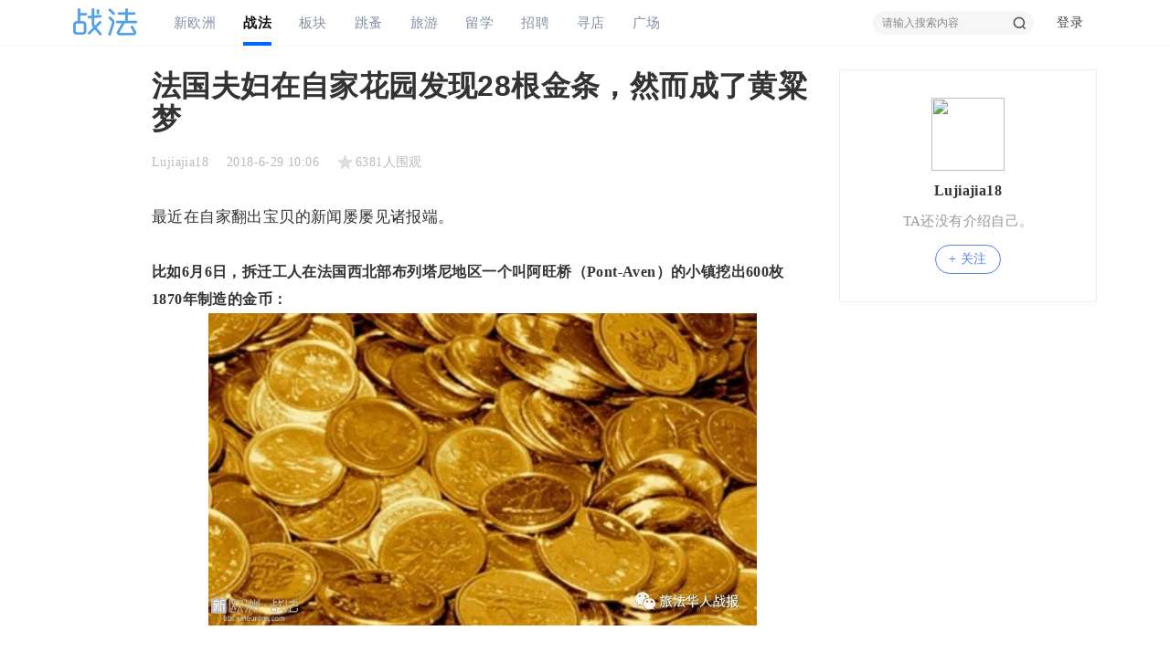

--- FILE ---
content_type: text/html; charset=utf-8
request_url: https://bbs.xineurope.com/article-9378-1.html
body_size: 13415
content:
<!DOCTYPE html PUBLIC "-//W3C//DTD XHTML 1.0 Transitional//EN" "http://www.w3.org/TR/xhtml1/DTD/xhtml1-transitional.dtd">
<html xmlns="http://www.w3.org/1999/xhtml">
<head>
    <meta http-equiv="X-UA-Compatible" content="IE=edge">
<meta http-equiv="Content-Type" content="text/html; charset=utf-8" />
<meta http-equiv="X-UA-Compatible" content="IE=EmulateIE1" /><title>法国夫妇在自家花园发现28根金条，然而成了黄粱梦 - 新闻中心 - 新欧洲·战法 - </title>

<meta name="keywords" content="法国夫妇在自家花园发现28根金条，然而成了黄粱梦" />
<meta name="description" content="最近在自家翻出宝贝的新闻屡屡见诸报端。
比如6月6日，拆迁工人在法国西北部布列塔尼地区一个叫阿旺桥（Pont-Aven）的小镇挖出600枚1870年制造的金币：

法国一位老妪从阁楼的鞋盒里翻出一只18世纪中国花瓶，6月12日 ...,新欧洲·战法 " />
<meta name="generator" content="Discuz! X3.4" />
<meta name="author" content="Discuz! Team and Comsenz UI Team" />
<meta name="copyright" content="2022 E.CAN Inc." />
<meta name="MSSmartTagsPreventParsing" content="True" />
<meta http-equiv="MSThemeCompatible" content="Yes" />
<base href="https://bbs.xineurope.com/" /><link rel="stylesheet" type="text/css" href="https://bbs.xineurope.com/data/cache/style_12_common.css?roN" /><link rel="stylesheet" type="text/css" href="https://bbs.xineurope.com/data/cache/style_12_portal_view.css?roN" /><script type="text/javascript">var STYLEID = '12', STATICURL = 'static/', IMGDIR = 'static/image/common', VERHASH = 'roN', charset = 'utf-8', discuz_uid = '0', cookiepre = 'bbs_6258_', cookiedomain = '.xineurope.com', cookiepath = '/', showusercard = '1', attackevasive = '0', disallowfloat = 'viewvote|tradeorder|activity|debate', creditnotice = '1|声望|,2|战斗币|,6|禾币|,7|战斗水晶|,8|功勋|', defaultstyle = '', REPORTURL = 'aHR0cHM6Ly9iYnMueGluZXVyb3BlLmNvbS9hcnRpY2xlLTkzNzgtMS5odG1s', SITEURL = 'https://bbs.xineurope.com/', JSPATH = 'https://bbs.xineurope.com/static/js/', CSSPATH = 'https://bbs.xineurope.com/data/cache/style_', DYNAMICURL = '';</script>
<script src="https://bbs.xineurope.com/static/js/common.js?roN" type="text/javascript"></script>
    <script src="template/dingzhi_2021_zhihu/dingzhi/js/jquery.min.js?roN" type="text/javascript"></script>
<meta name="application-name" content="新欧洲·战法" />
<meta name="msapplication-tooltip" content="新欧洲·战法" />
  <meta name="viewport" content="width=device-width, initial-scale=1.0, user-scalable=no, minimum-scale=1.0, maximum-scale=1.0"/>
<meta name="msapplication-task" content="name=战法;action-uri=https://bbs.xineurope.com/portal.php;icon-uri=https://bbs.xineurope.com/static/image/common/portal.ico" /><meta name="msapplication-task" content="name=板块;action-uri=https://bbs.xineurope.com/forum.php;icon-uri=https://bbs.xineurope.com/static/image/common/bbs.ico" />
<meta name="msapplication-task" content="name=群组;action-uri=http://group.xineurope.com;icon-uri=https://bbs.xineurope.com/static/image/common/group.ico" /><meta name="msapplication-task" content="name=家园;action-uri=http://my.xineurope.com;icon-uri=https://bbs.xineurope.com/static/image/common/home.ico" />  <script src="https://bbs.xineurope.com/static/js/portal.js?roN" type="text/javascript"></script>
</head>
<style type="text/css">
svg.css-1hlrcxk {
  fill: rgb(0, 102, 255);
  width: 64;
  height: 30;
}
@media (max-width: 800px) {
.pg_post #ct.ct2_a { box-sizing: border-box; padding: 20px !important; border-radius: 2px; background: #FFFFFF !important}
#editorbox { padding: 0 !important}
#e_controls .y { display: none}
.edt .btn { float: none !important; border: 0 !important}
.simpleedt .bar, .simpleedt .b1r, .simpleedt .b2r { height: auto !important}
#postbox input { width: auto !important}
.edt .bbar { height: auto !important}
}
</style>

<body id="nv_portal" class="pg_view" onkeydown="if(event.keyCode==27) return false;">
<div id="append_parent"></div><div id="ajaxwaitid"></div>
    
            <link rel="stylesheet" type="text/css" id="time_diy" href="template/dingzhi_2021_zhihu/dingzhi/css/style.css?roN" />
      <div class="header1 cl" style="position: relative;">
          <div id="body_overlay" style="display: none;"></div>
          <script type="text/javascript">
              jQuery(document).ready(function(jQuery) {
                  jQuery('.m_menu').click(function(){
                      jQuery('#body_overlay').fadeIn(50);
                      jQuery('.icon-cancel-fine').fadeIn(50);
                  })
                  jQuery('.icon-cancel-fine').click(function(){
                      jQuery('#body_overlay').fadeOut(50);
                      jQuery('.icon-cancel-fine').fadeOut(50);
                  })
                  jQuery('#body_overlay').click(function(){
                      jQuery('#body_overlay').fadeOut(50);
                      jQuery('.icon-cancel-fine').fadeOut(50);
                  })

              })
          </script>
          <div class="elecom_navigate menu" style="padding-top: 0;">
              <header class="menu-header cl">
                                    <a href="member.php?mod=logging&amp;action=login"><img src="template/dingzhi_2021_zhihu/dingzhi/dog.jpg" width="56" height="56" class="radius10" style="float: left; margin: 0 10px 0 0; border: 3px solid #fff;">
                      <span style="font-size: 14px; color: #FFFFFF;"> 登录发现更多内容</span>
                  </a>
                                </header>
              <ul>
                  <li><a href="https://bbs.xineurope.com/portal.php"><i class="fa fa-home"></i> 首页</a></li>
                  <li><a href="#"><i class="fa fa-th-large"></i> 分类</a></li>
                  <li><a href="#"><i class="fa fa-glide" style="margin-top: 17.5px !important;"></i> 目录</a></li>
                  <li><a href="#"><i class="fa fa-tag"></i> 索引</a></li>
                  <li><a href="#"><i class="fa fa-wpforms" style="margin-top: 17px !important;"></i> 标签</a></li>
                  <li><a href="#"><i class="fa fa-fire" style="font-size: 15px;"></i> 酷站</a></li>
                                                  </ul>
              
               
              
          </div>
      </div>
      <div style="width: 100%; background: #FFFFFF;" class="tpboxx1 cl">
          <div class="wp cl">
              <div class="headerx" style="height: 56px;">
                  <div class="section1x cl" style="height: 56px;">
                      <!-- 站点LOGO -->
                      <div class="logo z">
                                                    <a href="https://bbs.xineurope.com/portal.php"></a>
                      </div>
                      <div class="m_menu"><em></em><em></em><em></em></div>
                      <script type="text/javascript">
                          jQuery(".m_menu").click(function(){

                              jQuery('.elecom_navigate').addClass("on");

                          })
                          jQuery(".icon-cancel-fine").click(function(){

                              jQuery('.elecom_navigate').removeClass("on");

                          })
                          jQuery("#body_overlay").click(function(){

                              jQuery('.elecom_navigate').removeClass("on");

                          })
                      </script>
                  </div>
              </div>
          </div>
      </div>

      <div id="dingzhi_nav">
      <div class="wp cl">
       
                        </div>

      <div id="dingzhi_bar" class="cl "> 
          <div class="wp cl">
          <!-- 站点LOGO -->
          <div class="dingzhi_logo"> 
                            <a href="#" style="min-width: 70px; height: 30px; margin: 9px 0 0 0; background: url(template/dingzhi_2021_zhihu/dingzhi/logo.png?v1) no-repeat left center;"></a>
          </div>
          <div class="dingzhi_navigate" style="float: left;">
              <ul>
               
                            <li                             id="mn_N49d9" ><a href="https://www.xineurope.com/" hidefocus="true"  >新欧洲</a>
              <i></i>
              </li>
               
               
                            <li class="a"                             id="mn_portal" ><a href="https://bbs.xineurope.com/portal.php" hidefocus="true" title="Portal"  >战法<span>Portal</span></a>
              <i></i>
              </li>
               
               
                            <li                             id="mn_forum" ><a href="https://bbs.xineurope.com/forum.php" hidefocus="true" title="BBS"  >板块<span>BBS</span></a>
              <i></i>
              </li>
               
               
                            <li                             id="mn_N05ec" ><a href="https://buy.xineurope.com" hidefocus="true" target="_blank"  >跳蚤</a>
              <i></i>
              </li>
               
               
                            <li                             id="mn_N138b" ><a href="https://www.yoyoer.com/" hidefocus="true" target="_blank"  >旅游</a>
              <i></i>
              </li>
               
               
               
               
               
               
                            <li                             id="mn_Nfa58" ><a href="https://study.xineurope.com/" hidefocus="true"  >留学</a>
              <i></i>
              </li>
               
               
                            <li                             id="mn_N27eb" ><a href="https://job.xineurope.com/" hidefocus="true"  >招聘</a>
              <i></i>
              </li>
               
               
                            <li                             id="mn_Nbfe0" ><a href="https://live.xineurope.com" hidefocus="true"  >寻店</a>
              <i></i>
              </li>
               
               
                            <li                             id="mn_Nd98a" ><a href="https://app.xineurope.com/selected" hidefocus="true" target="_blank"  >广场</a>
              <i></i>
              </li>
               
               
               
               
               
               
               
               
               
               
               
               
               
               
               
               
               
               
               
               
               
               
               
                            </ul>
               
          </div>
          <!-- 导航 -->
          <div style="display: none; float: right;">
<script src="https://bbs.xineurope.com/static/js/logging.js?roN" type="text/javascript"></script>

<form method="post" autocomplete="off" id="lsform" action="member.php?mod=logging&amp;action=login&amp;loginsubmit=yes&amp;infloat=yes&amp;lssubmit=yes" onsubmit="pwmd5('ls_password');return lsSubmit();">
  <div class="fastlg cl"> <span id="return_ls" style="display:none"></span>
    <div class="y pns">
      <table cellspacing="0" cellpadding="0">
        <tr> 
          
                    
          <td><label for="ls_username">帐号</label></td>
          <td><input type="text" name="username" id="ls_username" class="px vm xg1"  value="用户名/Email" onfocus="if(this.value == '用户名/Email'){this.value = '';this.className = 'px vm';}" onblur="if(this.value == ''){this.value = '用户名/Email';this.className = 'px vm xg1';}" tabindex="901" /></td>
          
                    
          <td class="fastlg_l"><label for="ls_cookietime">
              <input type="checkbox" name="cookietime" id="ls_cookietime" class="pc" value="2592000" tabindex="903" />
              自动登录</label></td>
          <td>&nbsp;<a href="javascript:;" onclick="showWindow('login', 'member.php?mod=logging&action=login&viewlostpw=1')">找回密码</a></td>
        </tr>
        <tr>
          <td><label for="ls_password">密码</label></td>
          <td><input type="password" name="password" id="ls_password" class="px vm" autocomplete="off" tabindex="902" /></td>
          <td class="fastlg_l"><button type="submit" class="pn vm" tabindex="904" style="width: 75px;"><em>登录</em></button></td>
          <td>&nbsp;<a href="member.php?mod=register" class="xi2 xw1">注册</a></td>
        </tr>
      </table>
      <input type="hidden" name="quickforward" value="yes" />
      <input type="hidden" name="handlekey" value="ls" />
    </div>
    
    
        <div class="fastlg_fm">
<p><a href="https://bbs.xineurope.com/connect.php?mod=login&op=init&referer=portal.php%3Fmod%3Dview%26aid%3D9378%26page%3D1&statfrom=login_simple" title="只需一步，快速开始"><img src="static/image/common/qq_login.gif" class="vm" alt="QQ登录" /></a></p>
</div>
<div class="fastlg_fm y" style="margin-right: 10px; padding-right: 10px">
		<p><a href="javascript:;" onclick="showWindow('wechat_bind1', 'plugin.php?id=xigua_login:login')"><img src="source/plugin/xigua_login/static/wechat_login1.png" class="vm"/></a></p>
		<p class="hm xg1" style="padding-top: 2px;">快捷登录</p>
	</div>

<div class="fastlg_fm">
<p><a href="sina_login-index.html?operation=init"><img src="source/plugin/sina_login/img/weibo_login.png" alt="新浪微博登陆"></a></p>
</div>

 
    
  </div>
</form>

 

<script src="https://bbs.xineurope.com/static/js/md5.js?roN" type="text/javascript" reload="1"></script> 

 



</div>
                    <div class="dingzhi_user login_bx" style="width: auto; margin: 12px 0 0 0;">
          <ul style="height: 26px; line-height: 26px; font-size: 14px;">
                  <li class="z log" style="position: relative; padding-bottom: 12px;"><a class="log1" style="background: none; display: inline-block; padding: 0 15px; border-radius: 2px; text-decoration: none !important;">登录</a><div id="user-menu" class="i_menu" style="display: none;">
                                              <i class="arrow"></i>
                                              <ul class="notloglist">
                                                  <li>
                                                      <a href="https://buy.xineurope.com/member.php?mod=logging&amp;action=login" id="mzLogin" style="color: #a2a2a2; line-height: 26px;">立即登录</a>
                                                  </li>
                                                  <li>
                                                      <a href="https://buy.xineurope.com/member.php?mod=register" id="mzRegister" style="color: #a2a2a2; line-height: 26px;">立即注册</a>
                                                  </li>
                                                  <li class="split tips-text">
                                                      <span style="color: #a2a2a2; line-height: 26px;">其他登录</span>
                                                  </li>
                                                  <li class="other-login lastchild" style="padding-top: 5px;">
                                                          <a href="#" class="ico weibo">QQ</a>
                                                          <a href="#" class="ico weixin">微信</a>
                                                  </li>
                                              </ul>
                                          </div></li>

          </ul>
          </div>
                    <!-- 用户信息 --> 
                              
<div id="scbar" class="scbar1 cl">
<form id="scbar_form" method="post" autocomplete="off" onsubmit="searchFocus($('scbar_txt'))" action="search.php?searchsubmit=yes" target="_blank">
<input type="hidden" name="mod" id="scbar_mod" value="search" />
<input type="hidden" name="formhash" value="0f5763af" />
<input type="hidden" name="srchtype" value="title" />
<input type="hidden" name="srhfid" value="0" />
<input type="hidden" name="srhlocality" value="portal::view" />

<table cellspacing="0" cellpadding="0">
<tr>
<td class="scbar_txt_td"><input type="text" name="srchtxt" id="scbar_txt" value="请输入搜索内容" autocomplete="off" x-webkit-speech speech /></td>
                <td class="scbar_type_td"><a href="javascript:;" id="scbar_type" class="xg1" onclick="showMenu(this.id)" hidefocus="true">搜索</a></td> 
                <td class="scbar_btn_td"><button type="submit" name="searchsubmit" id="scbar_btn" s class="pn pnc" value="true"><strong class="xi2">搜索</strong></button></td>
</tr>
</table>
</form>
</div>

<ul id="scbar_type_menu" class="p_pop" style="display: none;"><li><a href="javascript:;" rel="forum" class="curtype">帖子</a></li><li><a href="javascript:;" rel="user">用户</a></li></ul>

<script type="text/javascript">
initSearchmenu('scbar', '');
</script>



          </div>
      </div>
      <script src="template/dingzhi_2021_zhihu/dingzhi/js/nav.js?roN" type="text/javascript" type="text/javascript"></script>
      </div>

      <!-- 二级导航 -->

      <div class="nav_slide"> <div class="p_pop h_pop" id="mn_userapp_menu" style="display: none"></div> </div>

            <div class="mus_box cl">
      <div id="mu" class="wp cl"> 
           
           
                    <ul class="cl " id="snav_mn_userapp" style="display:none">
                    </ul>
                                    </div>

      </div>

       


            <ul class="p_pop h_pop" id="plugin_menu" style="display: none">
           
                    <li><a href="ecan_news-index.html" id="mn_plink_index"></a></li>
           
                </ul>
      
      <!-- 用户菜单 -->
      <ul class="sub_menu" id="m_menu" style="display: none;">

           

           
                    <li style="display: none;"><a href="https://bbs.xineurope.com/forum.php?mod=guide&view=my" style="background-image:url(https://bbs.xineurope.com/static/image/feed/thread_b.png) !important">帖子</a></li>
           
           
                    <li style="display: none;"><a href="https://my.xineurope.com/home.php?mod=space&do=friend" style="background-image:url(https://bbs.xineurope.com/static/image/feed/friend_b.png) !important">好友</a></li>
           
           
                    <li style="display: none;"><a href="https://my.xineurope.com/home.php?mod=magic" style="background-image:url(https://bbs.xineurope.com/static/image/feed/magic_b.png) !important">道具</a></li>
           
           
                    <li style="display: none;"><a href="https://my.xineurope.com/home.php?mod=medal" style="background-image:url(https://bbs.xineurope.com/static/image/feed/medal_b.png) !important">勋章</a></li>
           
           
                    <li style="display: none;"><a href="https://my.xineurope.com/home.php?mod=space&do=favorite&view=me" style="background-image:url(https://bbs.xineurope.com/static/image/feed/favorite_b.png) !important">收藏</a></li>
           
           
                    <li style="display: none;"><a href="https://bbs.xineurope.com/forum.php?mod=collection&op=my" style="background-image:url(https://bbs.xineurope.com/static/image/feed/collection_b.png) !important">淘帖</a></li>
           
           
                    <li style="display: none;"><a href="https://my.xineurope.com/home.php?mod=task" style="background-image:url(https://bbs.xineurope.com/static/image/feed/task_b.png) !important">任务</a></li>
           
           
                    <li style="display: none;"><a href="https://my.xineurope.com/home.php?mod=follow" style="background-image:url(https://bbs.xineurope.com/static/image/feed/follow_b.png) !important">广播</a></li>
           
           
                    <li style="display: none;"><a href="https://group.xineurope.com/group.php" style="background-image:url(https://bbs.xineurope.com/static/image/feed/group_b.png) !important">群组</a></li>
           
           
                    <li style="display: none;"><a href="https://bbs.xineurope.com/forum.php?mod=guide" style="background-image:url(https://bbs.xineurope.com/static/image/feed/guide_b.png) !important">导读</a></li>
           
           
                    <li style="display: none;"><a href="misc.php?mod=ranklist" style="background-image:url(https://bbs.xineurope.com/static/image/feed/ranklist_b.png) !important">排行榜</a></li>
           
           
           
           
           
           
           
           
           
           
           
           
           
           
           
           
           
           
           
           
           
          
          <li><a href="https://my.xineurope.com/home.php?mod=spacecp">设置</a></li>

           

          
          <li><a href="https://my.xineurope.com/home.php?mod=space&amp;do=favorite&amp;view=me">我的收藏</a></li>

           

                    <li><span class="pipe">|</span><a href="javascript:;" onclick="showWindow('wechat_bind1', 'plugin.php?id=xigua_login:login')"><img src="source/plugin/xigua_login/static/wechat_login.png" class="qq_bind" align="absmiddle"></a> </li>
          <li></li>
          <li></li>
          <li></li>
          <li><a href="member.php?mod=logging&amp;action=logout&amp;formhash=0f5763af">退出</a></li>
      </ul>
    <div class="section1x cl">
  <div id="wp" class="wp serch_wp">
<!--[name]elec_201802_caijing文章内页[/name]-->
<link rel="stylesheet" type="text/css" href="template/elec_201802_caijing/style/css/pindao.css?roN" />
<script src="template/elec_201802_caijing/style/js/jquery.superslide.js" type="text/javascript" type="text/javascript"></script>
<script src="template/elec_201802_caijing/style/js/about.js" type="text/javascript"></script>
<script src="template/elec_201802_caijing/style/js/sticky.js" type="text/javascript"></script>
<script src="template/elec_201802_caijing/style/js/jquery_002.js" type="text/javascript" type="text/javascript"></script>
<script src="https://bbs.xineurope.com/static/js/forum_viewthread.js?roN" type="text/javascript"></script>
<script type="text/javascript">zoomstatus = parseInt(1), imagemaxwidth = '600', aimgcount = new Array();</script>
<script src="https://bbs.xineurope.com/static/js/home.js?roN" type="text/javascript"></script>

<style id="diy_style" type="text/css"></style>
<div id="pt" class="bm cl" style="display: none;">
  <div class="z"> <a href="./" class="nvhm" title="首页">新欧洲·战法</a> <em>&rsaquo;</em> <a href="https://bbs.xineurope.com/portal.php">战法</a> <em>&rsaquo;</em> 
     
    <a href="https://bbs.xineurope.com/news/">战报</a><em>&rsaquo;</em> 
     
    <a href="https://bbs.xineurope.com/portal.php?mod=list&catid=69">新闻中心</a> <em>&rsaquo;</em> 查看内容 </div>
</div>
<div class="wp" style="margin-top: 20px;"> 
  <!--[diy=diy1]--><div id="diy1" class="area"></div><!--[/diy]--> 
</div>
<div id="ct" class="ct2 wp inside_box jumpto-cotainer cl" style="padding-top: 5px;">
  <div class="mn" style="padding: 0; margin: 0; box-shadow: none; background: none;">
  
  
  
   <!-- <div id="flow_box" class="viewthread_foot about-subnav cl" style="float: left; width: 60px; margin: 0; z-index: 10;">
   <ul>
<div class="bdsharebuttonbox" style="padding: 0 5px 20px 0;">
<li class="cl"><a title="分享到新浪微博" href="#" class="bds_tsina" data-cmd="tsina"></a></li>
<li class="cl"><a title="分享到微信" href="#" class="bds_weixin" data-cmd="weixin"></a></li>
<li class="cl" style="border-bottom: 0;"><a href="#" class="bds_qzone" data-cmd="qzone" title="分享到QQ空间">QQ空间</a></li>
<li class="cl" style="margin-top: 30px;"><a href="#section-1" title="评论" class="bds_reply" id="divGoToBottom"><i class="icon-article-col">回复</i></a></li>
<script type="text/javascript">
  jQuery(document).ready( function() {
    jQuery(".jumpto-cotainer").jumpto();
  });
  	</script>
<li class="cl" style="border-bottom: 0;"><a href="https://my.xineurope.com/home.php?mod=spacecp&amp;ac=favorite&amp;type=article&amp;id=9378&amp;handlekey=favoritearticlehk_9378" id="a_favorite" onclick="showWindow(this.id, this.href, 'get', 0);" class="k_favorite"><i class="icon-article-col">收藏</i></a></li>
</div>
<script>window._bd_share_config={"common":{"bdSnsKey":{},"bdText":"","bdMini":"2","bdPic":"","bdStyle":"0","bdSize":"16"},"share":{}};with(document)0[(getElementsByTagName('head')[0]||body).appendChild(createElement('script')).src='http://bdimg.share.baidu.com/static/api/js/share.js?v=89860593.js?cdnversion='+~(-new Date()/36e5)];</script>
    </ul>
   </div>

<script type="text/javascript">
      jQuery(".viewthread_foot").sticky({ topSpacing: 50,bottomSpacing: 1010});
</script> -->


    <div class="Framebox cl" style="float: right; width: 724px; padding: 0 0 10px 0;">
      <div class="middle_info cl">
        <div class="bm vw" style="background: none;"> 
          <div class="infos">
    <a href="javascript:void(0)" class="recommend bds_more bdsharebuttonbox" data-cmd="more">
    </a>
    <script>window._bd_share_config={"common":{"bdSnsKey":{},"bdText":"","bdMini":"1","bdMiniList":false,"bdPic":"","bdStyle":"0","bdSize":"16"},"share":{}};with(document)0[(getElementsByTagName('head')[0]||body).appendChild(createElement('script')).src='http://bdimg.share.baidu.com/static/api/js/share.js?v=89860593.js?cdnversion='+~(-new Date()/36e5)];</script>
</div>
    
<script type="text/javascript">
(function() {
    jQuery(window).scroll(function() {
        if (jQuery(window).scrollTop() > 100) {
            jQuery('.infos').fadeIn();
        } else if (jQuery(window).scrollTop() < 100) {
            jQuery('.infos').fadeOut();
        }
    });
    jQuery(".infos").hover(function() {
        jQuery(this).addClass("hover");
    },
    function() {
        jQuery(this).removeClass("hover");
    })

})();


</script>


          <div class="h hm cl">
            <div class="cl">
              <h1 class="ph">法国夫妇在自家花园发现28根金条，然而成了黄粱梦 </h1>
            </div>
            <div class="avatar_info cl">
              <div class="cl" style="float: left; width: 100%; overflow: hidden;">
                <p class="authors" style="margin: 0 0 5px 0; font-size: 14px;">
                  <a href="https://my.xineurope.com/space-uid-1793408.html">Lujiajia18</a>
                  <span style="float: left; margin-left: 20px;">2018-6-29 10:06</span>
                  <span class="focus_num">6381人围观</span>
                  <span style="float: right; margin-right: 20px; color: #ee5b2e; display: none;">新闻中心</span>
                </p>
              </div>
            </div>
          </div>
          <div class="content_middle cl" style="padding: 0;">
            
            <!--[diy=diysummarytop]-->
            <div id="diysummarytop" class="area"></div>
            <!--[/diy]--> 
            
            <!--[diy=diysummarybottom]-->
            <div id="diysummarybottom" class="area"></div>
            <!--[/diy]-->
            <div class="d"> 
              <!--[diy=diycontenttop]-->
              <div id="diycontenttop" class="area"></div>
              <!--[/diy]-->
              
              <table cellpadding="0" cellspacing="0" class="vwtb">
                <tr>
                  <td id="article_content"> 
                     
                    <div align="left"><font style="color:rgb(51, 51, 51)"><font face="-apple-system-font, system-ui, &amp;quot;"><font style="font-size:17px">最近在自家翻出宝贝的新闻屡屡见诸报端。</font></font></font></div><br>
<strong>比如6月6日，拆迁工人在法国西北部布列塔尼地区一个叫阿旺桥（Pont-Aven）的小镇挖出600枚1870年制造的金币：</strong><br>
<div align="left"><div align="center"><img id="_aimg_2614637" aid="2614637"
						zoomfile="https://bbs.xineurope.com/data/attachment/forum/201806/29/110541qd9h9weqyhfoqpw1.jpg"
						src="https://bbs.xineurope.com/data/attachment/forum/201806/29/110541qd9h9weqyhfoqpw1.jpg" class="zoom" onclick="zoom(this, this.src, 0, 0, 0)" width="600" alt="640-6.jpg" title="640-6.jpg" w="950" /></div></div><strong><font size="3"><br>
</font></strong><strong>法国一位老妪从阁楼的鞋盒里翻出一只18世纪中国花瓶，6月12日在苏富比拍卖行（Sotheby's）巴黎拍卖会上拍出1620万欧元的天价：</strong><div align="left"><font style="color:rgb(51, 51, 51)"><font face="-apple-system-font, system-ui, &amp;quot;"><font style="font-size:17px"><br>
</font></font></font></div><div align="left"><div align="center"><img id="_aimg_2614638" aid="2614638"
						zoomfile="https://bbs.xineurope.com/data/attachment/forum/201806/29/110542qlic5fgfrc85dr41.jpg"
						src="https://bbs.xineurope.com/data/attachment/forum/201806/29/110542qlic5fgfrc85dr41.jpg" class="zoom" onclick="zoom(this, this.src, 0, 0, 0)" width="596" alt="640-7.jpg" title="640-7.jpg" w="596" /></div></div><br>
<div align="left"><font style="color:rgb(51, 51, 51)"><font face="-apple-system-font, system-ui, &amp;quot;"><font style="font-size:17px">最近又有一对法国夫妇险些发财。这对夫妇是卢瓦尔省罗阿讷市（Roanne）居民，2002年他们在当地买下一幢房子，住了七年之后，2009年的一天，突然在花园里发现了六根金条！</font></font></font></div><div align="center"><font style="color:rgb(51, 51, 51)"><font face="-apple-system-font, system-ui, &amp;quot;"><font style="font-size:17px"><img id="aimg_l8G88" onclick="zoom(this, this.src, 0, 0, 0)" class="zoom" src="https://mmbiz.qpic.cn/mmbiz_jpg/nWZHNdKIDDFZlnEQ5bSuRAGYoEmDmzy3FxBtCj1pTiaeL4f9M8Rib6Axg5QVMbvicFPwjp4lXvEGj23K6nasXJ0lg/640?wx_fmt=jpeg" onmouseover="img_onmouseoverfunc(this)" onload="thumbImg(this)" border="0" alt=""></font></font></font></div><div align="left"><font style="color:rgb(51, 51, 51)"><font face="-apple-system-font, system-ui, &amp;quot;"><font style="font-size:17px"><br>
</font></font></font></div><div align="left"><font style="color:rgb(51, 51, 51)"><font face="-apple-system-font, system-ui, &amp;quot;"><font style="font-size:17px">福无双至，这话是不对的，有时运气来了简直挡都挡不住。2013年，更大的惊喜来了，他们在花园里又发现22根金条！</font></font></font></div><br>
<div align="left"><font style="color:rgb(51, 51, 51)"><font face="-apple-system-font, system-ui, &amp;quot;"><font style="font-size:17px">这哪是花园，这是所罗门的宝藏好吗。</font></font></font></div><br>
<div align="left"><div align="center"><font style="color:rgb(51, 51, 51)"><font face="-apple-system-font, system-ui, &amp;quot;"><font style="font-size:17px"><img id="aimg_Mft6w" onclick="zoom(this, this.src, 0, 0, 0)" class="zoom" src="https://mmbiz.qpic.cn/mmbiz_jpg/nWZHNdKIDDFZlnEQ5bSuRAGYoEmDmzy3RzuZhDGTmkQeLpLWGbI6RibibGDiaPXAsvN544JPPbODADwuYjj9YrlWg/640?wx_fmt=jpeg" onmouseover="img_onmouseoverfunc(this)" onload="thumbImg(this)" border="0" alt=""></font></font></font></div></div><div align="left"><font style="color:rgb(51, 51, 51)"><font face="-apple-system-font, system-ui, &amp;quot;"><font style="font-size:17px">这对夫妇将金条断断续续卖掉23根，还剩下五根没出手的时候，这件“天上掉馅饼”的好事却泄露了出去。</font></font></font></div><br>
<div align="left"><div align="center"><img id="_aimg_2614639" aid="2614639"
						zoomfile="https://bbs.xineurope.com/data/attachment/forum/201806/29/110542gc0qt2bvxgg6zob2.jpg"
						src="https://bbs.xineurope.com/data/attachment/forum/201806/29/110542gc0qt2bvxgg6zob2.jpg" class="zoom" onclick="zoom(this, this.src, 0, 0, 0)" width="600" alt="640-8.jpg" title="640-8.jpg" w="850" /></div></div><div align="left"><font style="color:rgb(51, 51, 51)"><font face="-apple-system-font, system-ui, &amp;quot;"><font style="font-size:17px"><br>
</font></font></font></div><div align="left"><font style="color:rgb(51, 51, 51)"><font face="-apple-system-font, system-ui, &amp;quot;"><font style="font-size:17px">前任房主得知此事，其老婆连同八个孩子一起将这对夫妇告上法庭，说已经找到父母购买金条的单据，而且所买的除了这些金条之外还有两个金块。所以，不仅要求这对夫妇归还金条，还要求两人作出赔偿。</font></font></font></div><div align="center"><font style="color:rgb(51, 51, 51)"><font face="-apple-system-font, system-ui, &amp;quot;"><font style="font-size:17px"><img id="aimg_g9Q3S" onclick="zoom(this, this.src, 0, 0, 0)" class="zoom" src="https://mmbiz.qpic.cn/mmbiz_jpg/nWZHNdKIDDFZlnEQ5bSuRAGYoEmDmzy3UUPWgrxQc9OIQDBVso59CkBj4JGQEVeCEWyGCFiagJO6RjCQDXWfRXQ/640?wx_fmt=jpeg" onmouseover="img_onmouseoverfunc(this)" onload="thumbImg(this)" border="0" alt=""></font></font></font></div><div align="left"><font style="color:rgb(51, 51, 51)"><font face="-apple-system-font, system-ui, &amp;quot;"><font style="font-size:17px">法庭认为证据充分，判决这对夫妇将变卖金条所得的64.2万欧元以及剩下的五根金条归还原主，被告夫妇不服判决，提起上诉，但被驳回。</font></font></font></div><div align="left"><font style="color:rgb(51, 51, 51)"><font face="-apple-system-font, system-ui, &amp;quot;"><font style="font-size:17px"><br>
</font></font></font></div><div align="right"><font style="color:rgb(51, 51, 51)"><font face="-apple-system-font, system-ui, &amp;quot;"><font style="font-size:17px"><strong>（编辑：鲁佳）</strong></font></font></font></div><div align="right"><font style="color:rgb(51, 51, 51)"></font></div><div align="left"><div align="center"><img id="_aimg_2614640" aid="2614640"
						zoomfile="https://bbs.xineurope.com/data/attachment/forum/201806/29/110545f5u4xwzexog9eohx.png"
						src="https://bbs.xineurope.com/data/attachment/forum/201806/29/110545f5u4xwzexog9eohx.png" class="zoom" onclick="zoom(this, this.src, 0, 0, 0)" width="600" alt="旅法华人战报二维码.png" title="旅法华人战报二维码.png" w="978" /></div></div><br> </td>
                </tr>
              </table>
               
                            <div class="o cl ptm pbm" style="display: none;"> 
                

<a class="oshr" style="background:white url(source/plugin/sina_login/img/icon_logo.png) no-repeat 5px 50%;" href="javascript:void((function(s,d,e,r,l,p,t,z,c,o) {var f='http://service.weibo.com/share/share.php?appkey=2950191163',u=z||d.location,p=['&amp;url=',e(u),'&amp;title=',e(t||d.title),'&amp;ralateUid=',o||'','&amp;sourceUrl=',e(l),'&amp;content=',c||'utf-8','&amp;pic=',e(p||'')].join('');function a(){if(!window.open([f,p].join(''),'mb', ['toolbar=0,status=0,resizable=1,width=440,height=430,left=',(s.width- 440)/2,',top=',(s.height-430)/2].join('')))u.href=[f,p].join('');};if(/Firefox/.test(navigator.userAgent)){setTimeout(a,0);}else{a();}}) (screen,document,encodeURIComponent,'','','','sina_login:format','','utf-8', ''));">分享到新浪微博</a>

 
                <a href="misc.php?mod=invite&amp;action=article&amp;id=9378" id="a_invite" onclick="showWindow('invite', this.href, 'get', 0);" class="oshr oivt" style=" display:none;">邀请</a> </div>
              <!--[diy=diycontentbottom]-->
              <div id="diycontentbottom" class="area"></div>
              <!--[/diy]--> 
               
              <!--[diy=diycontentclickbottom]-->
              <div id="diycontentclickbottom" class="area"></div>
              <!--[/diy]--> 
            </div>
             
                        <div id="click_div"> 
              <table cellpadding="0" cellspacing="0" class="atd">
<tr></tr>
</table>
<script type="text/javascript">
function errorhandle_clickhandle(message, values) {
if(values['id']) {
showCreditPrompt();
show_click(values['idtype'], values['id'], values['clickid']);
}
}
</script>


 
            </div>
            <!--[diy=diycontentrelatetop]-->
            <div id="diycontentrelatetop" class="area"></div>
            <!--[/diy]--> 
                        <div class="pren pbm cl" style="margin-top: 30px;"> 
              <em class="z"><span class="i_prev" title="上一篇"></span><a href="https://bbs.xineurope.com/article-9377-1.html" title="上一篇">给员工发了近200万欧红包，这就是别人家的老板～</a></em> 
               
            </div>
             
            <div class="contacts cl">
                  <span class="pipe" style="float: left;"></span>原作者: 鲁佳 
                   
                   
                   
                              </div>
             
            

            
          </div>
          <!--[diy=diycontentrelate]-->
          <div id="diycontentrelate" class="area"></div>
          <!--[/diy]--> 
        </div>
      </div>
       
       
      <div id="comment" class="bm">
<div class="bm_h cl">
<h3>最新评论</h3>
</div>
<div id="comment_ul" class="bm_c"><form id="cform" name="cform" action="forum.php?mod=post&action=reply&tid=2468251&replysubmit=yes&infloat=yes&handlekey=fastpost" method="post" autocomplete="off">
<div class="tedt">
<div class="area">
<textarea name="message" rows="3" class="pt" id="message" onkeydown="ctrlEnter(event, 'commentsubmit_btn');"></textarea>
</div>
</div>

<div class="mtm"><span id="seccode_cS"></span>		
<script type="text/javascript" reload="1">updateseccode('cS', '<sec> <span id="sec<hash>" onclick="showMenu(this.id);"><sec></span><div id="sec<hash>_menu" class="p_pop p_opt" style="display:none"><sec></div>', 'portal::view');</script>


</div>
<input type="hidden" name="portal_referer" value="portal.php?mod=view&aid=9378#comment">
<input type="hidden" name="referer" value="portal.php?mod=view&aid=9378#comment" />
<input type="hidden" name="id" value="2468251" />
<input type="hidden" name="idtype" value="tid" />
<input type="hidden" name="aid" value="9378">
<input type="hidden" name="formhash" value="0f5763af">
<input type="hidden" name="replysubmit" value="true">
<input type="hidden" name="commentsubmit" value="true" />
<p class="ptn"><button type="submit" name="commentsubmit_btn" id="commentsubmit_btn" value="true" class="pn"><strong>评论</strong></button></p>
</form>
</div>
</div> 
       
      <!--[diy=diycontentcomment]-->
      <div id="diycontentcomment" class="area"></div>
      <!--[/diy]--> 
    </div>
  </div>
  <div class="sd pph" style="width: 282px; padding: 0; box-shadow: none; background: none;">
    <div class="authorMain" style="border: 1px solid #EEEEEE; text-align: center; padding: 30px 0; margin-bottom: 20px;">
  <div class="authorContent">
    <div class="authorContentMain">
      <div class="thepicDiv" style="padding-bottom: 10px;"><img src="https://user.xineurope.com/data/avatar/000/09/38/59_avatar_middle.jpg" onerror="this.onerror=null;this.src='https://user.xineurope.com/images/noavatar_middle.gif'" /></div>
      <div class="theAuthorMain" style="padding-bottom: 10px;">
        <div><a class="aType5" target="_blank" href="home.php?mod=space&amp;uid=1793408" style="font-size: 16px; font-weight: bold;">Lujiajia18</a></div>
              </div>
    </div>
    <div class="authorSignDiv" style="padding: 0 30px 15px 30px;"><span style="font-size: 15px; color: #999999;"> 
       TA还没有介绍自己。 </span></div>
      <div class="authorDoDiv"><a id="followmod" onClick="showWindow(this.id, this.href, 'get', 0);" href="home.php?mod=spacecp&amp;ac=follow&amp;op=add&amp;hash=0f5763af&amp;fuid=1793408" class="btnGZ" style="    line-height: 30px;
    text-align: center;
    font-size: 14px;
    border-radius: 34px;background: none;
    color: #5581e9;
    width: 70px; display: inline-block; border: 1px solid #5581e9;">+ 关注</a> 
        </div>
  </div>
</div>
    <!--[diy=diy2]--><div id="diy2" class="area"></div><!--[/diy]-->
    <!--[diy=diy6]--><div id="diy6" class="area"></div><!--[/diy]-->
    <div id="recommendArticle"> 
      <!--[diy=diy7]-->
      <div id="diy7" class="area"></div>
      <!--[/diy]--> 
    </div>
  </div>
</div>


<div class="wp mtn"> 
  <!--[diy=diy3]-->
  <div id="diy3" class="area"></div>
  <!--[/diy]--> 
</div>
<input type="hidden" id="portalview" value="1">
<script type="text/javascript"> 
jQuery(function() {
jQuery("span").click(function() {
var thisEle = jQuery("#article_content").css("font-size");
var textFontSize = parseFloat(thisEle, 10);
var unit = thisEle.slice( - 2);
var cName = jQuery(this).attr("class");
if (cName == "bigger") {
if (textFontSize <= 22) {
textFontSize += 2;
}
} else if (cName == "smaller") {
if (textFontSize >= 12) {
textFontSize -= 2;
}
}
jQuery("#article_content").css("font-size", textFontSize + unit);
});
});
</script> .<script type="text/javascript">
      jQuery(".hotAttention_news").sticky({ topSpacing: 20,bottomSpacing: 495px});
</script> </div>
</div>
 

    <link rel="stylesheet" type="text/css" id="time_diy" href="template/dingzhi_2021_zhihu/portal/font/font-awesome.min.css?roN" />
<style type="text/css">
.header1 .menu ul li i { color: #757575; font-size: 16px; margin-right: 8px}
.header1 .menu {
    position: fixed;
    left: -300px;
    transition: all 0.5s ease 0s;
    height: 100%;
    top: 0;
    padding-top: 0;
    border: 0 !important;
    background: #FFFFFF;
    width: 300px;
    max-width: none !important;
    z-index: 10000;
}
.header1 .menu.on {
    left: 0 !important;
}
.header1 .menu ul li {
float: left;
margin: 0;
    position: relative;
    height: auto !important;
    font-size: 16px;
    width: 100%;
    line-height: 50px;
    border-bottom: 1px dashed #eee;
    padding: 0;
    text-align: left;
}
.header1 .menu ul li span { display: none}
.header1 .menu ul li a {
display: inline-block;
width: 100%;
    font-size: 16px !important;
    float: none !important;
    padding: 0 0 0 20px;
    height: 50px;
    line-height: 50px;
    color: #555555;
}
.menu-header {
line-height: 62px;
    background: #555863;
    padding: 30px 12px;
}
.radius10 {
    -webkit-border-radius: 10%;
    -moz-border-radius: 10%;
    -o-border-radius: 10%;
    -ms-border-radius: 10%;
}
.bottombar {
display: none;
    width: 100%;
    position: fixed;
    bottom: 0;
    left: 0;
    height: 40px;
    padding: 6px 0;
    border-top: 1px solid #f2f2f2;
}

.bg-white {
    background-color: #fff;
}
.bottombar ul {
    width: 100%;
}
.bottombar ul li {
    width: 20%;
    float: left;
    text-align: center;
}
.bottombar ul li a {
    position: relative;
}
.bottombar ul li a {
    color: #9e9e9e;
}
.bottombar ul li.active a {
    color: #449bf4;
}
.bottombar ul li p {
    font-size: 12px;
}
.bottombar ul li .fa {
    display: inline-block;
    font: normal normal normal 14px/1 FontAwesome;
    font-size: inherit;
    text-rendering: auto;
    -webkit-font-smoothing: antialiased;
    -moz-osx-font-smoothing: grayscale;
}
.bottombar ul li .fa {
    font-size: 20px;
}
@media (max-width: 800px) {
.bottombar { display: block}
}
</style>
<div class="bottombar bg-white">
    <ul>
        <li id="bottom1" class=""><a href="https://bbs.xineurope.com/portal.php"><i class="fa fa-home" aria-hidden="true"></i><p>首页</p></a></li>
        <li id="bottom2"><a href="#"><i class="fa fa-th-large"></i><p>分类</p></a></li>
        <li id="bottom3"><a href="#"><i class="fa fa-glide" aria-hidden="true"></i><p>目录</p></a></li>
        <li id="bottom4"><a href="#"><i class="fa fa-wpforms"></i><p>索引</p></a></li>
                <li id="bottom5" class=""><a href="member.php?mod=logging&amp;action=login"><i class="fa fa-user"></i><p>我的</p></a></li>
            </ul>
</div>
 

<div class="footer cl" data-v-0bacf66c="" style="margin: 13px 0 0 0;">
    <div class="section1x cl">
        <div class="wp cl" data-v-0bacf66c="">
            <div class="left footer-about" style="float: left;">
                <dl class="dlr" >
                    <dt>友情链接</dt>
                    <dd><a href="https://www.xineurope.com/" target="_blank">新欧洲</a></dd>
                    <dd><a href="https://bbs.xineurope.com/" target="_blank">新欧洲战法</a></dd>
                    <dd><a href="https://bbs.xineurope.com/fenlei.html" target="_blank">跳蚤</a></dd>
                    <dd><a href="https://bbs.xineurope.com/plugin.php?id=xigua_hs" target="_blank">寻店</a></dd>
                    <dd><a href="https://job.xineurope.com/" target="_blank">言职</a></dd>
                    <dd><a href="https://study.xineurope.com/" target="_blank">留学</a></dd>
                    <dd><a href="https://www.yoyoer.com/" target="_blank">游游旅行</a></dd>
                </dl>
                <dl class="dlr" >
                    <dt>公司网站</dt>
                    <dd><a href="https://corp.xineurope.com/about-us/" >关于我们</a></dd>                    <dd><a href="https://corp.xineurope.com/contact/" >联系我们</a></dd>                    <dd><a href="https://corp.xineurope.com/website/" >网站广告</a></dd>                    <dd><a href="https://corp.xineurope.com/media/" >新媒体广告</a></dd>                    <dd><a href="https://corp.xineurope.com/vlog/" >短视频广告</a></dd>                    <dd><a href="https://app.xineurope.com/" >APP下载</a></dd>                    <dd><a href="https://corp.xineurope.com/privacy-policy/" >服务条款</a></dd>                                                                                                                                                                                                    </dl>
                <dl class="dlr" >
                    <dt></dt>
                    <dd><a href="https://bbs.xineurope.com/forum.php" target="_blank" style="color:white"></a></dd>
                </dl>
            </div>
            <div class="right" data-v-0bacf66c="" style="float: right;">
                <a href="javascript:;" data-v-0bacf66c="" class="down_icon">
                    <div class="home-desk-item" data-v-3c6d2970="" data-v-0bacf66c="">
                        <div class="icon-wrap" data-v-3c6d2970="">
                            <img src="template/dingzhi_2021_zhihu/dingzhi/ecan/qr_1.jpg" alt="新欧洲">
                        </div>
                        <span data-v-3c6d2970="">新欧洲</span>
                    </div>
                </a>
                <a href="https://app.xineurope.com//homePage" target="_blank" data-v-0bacf66c="" class="down_icon">
                    <div class="home-desk-item" data-v-3c6d2970="" data-v-0bacf66c="">
                        <div class="icon-wrap" data-v-3c6d2970="">
                            <img src="template/dingzhi_2021_zhihu/dingzhi/ecan/qr_app.png" alt="APP下载">
                        </div>
                        <span data-v-3c6d2970="">APP下载</span>
                    </div>
                </a>
            </div>
        </div>
        
        <div class="wp cl copyright" data-v-0bacf66c="">
                         
            <div class="">
<script>
    (function(i,s,o,g,r,a,m){i['GoogleAnalyticsObject']=r;i[r]=i[r]||function(){
    (i[r].q=i[r].q||[]).push(arguments)},i[r].l=1*new Date();a=s.createElement(o),
    m=s.getElementsByTagName(o)[0];a.async=1;a.src=g;m.parentNode.insertBefore(a,m)
    })(window,document,'script','//www.google-analytics.com/analytics.js','ga');
    ga('create', 'UA-1680918-21', 'xineurope.com');
    ga('send', 'pageview');
</script>
<script type="text/javascript">
  var _gaq = _gaq || [];
  _gaq.push(['_setAccount', 'UA-1680918-1']);
  _gaq.push(['_trackPageview']);
  (function() {
    var ga = document.createElement('script'); ga.type = 'text/javascript'; ga.async = true;
    ga.src = ('https:' == document.location.protocol ? 'https://ssl' : 'http://www') + '.google-analytics.com/ga.js';
    var s = document.getElementsByTagName('script')[0]; s.parentNode.insertBefore(ga, s);
  })();
</script>

<!-- Google Code for 新欧洲网站 Conversion Page -->
<script type="text/javascript">
/* <![CDATA[ */
var google_conversion_id = 945015990;
var google_conversion_language = "en";
var google_conversion_format = "3";
var google_conversion_color = "ffffff";
var google_conversion_label = "rUtlCOWH_F4QtpnPwgM";
var google_conversion_value = 0.01;
var google_conversion_currency = "EUR";
var google_remarketing_only = false;
/* ]]> */
</script>

<script type="text/javascript" src="//www.googleadservices.com/pagead/conversion.js"></script>
<noscript>
<div style="display:inline;">
<img height="1" width="1" style="border-style:none;" alt="" src="//www.googleadservices.com/pagead/conversion/945015990/?value=0.01&currency_code=EUR&label=rUtlCOWH_F4QtpnPwgM&guid=ON&script=0"/>
</div>
</noscript>

<script>
(function(){
    var bp = document.createElement('script');
    var curProtocol = window.location.protocol.split(':')[0];
    if (curProtocol === 'https'){
   bp.src = 'https://zz.bdstatic.com/linksubmit/push.js';
  }
  else{
  bp.src = 'http://push.zhanzhang.baidu.com/push.js';
  }
    var s = document.getElementsByTagName("script")[0];
    s.parentNode.insertBefore(bp, s);
})();
</script>

<!-- Google Tag Manager -->
<script>(function(w,d,s,l,i){w[l]=w[l]||[];w[l].push({'gtm.start':
new Date().getTime(),event:'gtm.js'});var f=d.getElementsByTagName(s)[0],
j=d.createElement(s),dl=l!='dataLayer'?'&l='+l:'';j.async=true;j.src=
'https://www.googletagmanager.com/gtm.js?id='+i+dl;f.parentNode.insertBefore(j,f);
})(window,document,'script','dataLayer','GTM-M4VNPQT');</script>
<!-- End Google Tag Manager -->

<!-- Google Tag Manager (noscript) -->
<noscript><iframe src="https://www.googletagmanager.com/ns.html?id=GTM-M4VNPQT"
height="0" width="0" style="display:none;visibility:hidden"></iframe></noscript>
<!-- End Google Tag Manager (noscript) --></div>        </div>
        
        
             </div>
</div> 

 



 
 



 

 
<script src="home.php?mod=misc&ac=sendmail&rand=1769749317" type="text/javascript"></script> 
 

 
 

 

 

 

 

 



  


<div id="gotop">

<a id="totop" title="">返回顶部</a>

</div>

<script type="text/javascript">
jQuery.noConflict();
jQuery(function(){
        //首先将#back-to-top隐藏
        jQuery("#totop").hide();
        //当滚动条的位置处于距顶部100像素以下时，跳转链接出现，否则消失
        jQuery(function () {
            jQuery(window).scroll(function(){
                if (jQuery(window).scrollTop()>100){
                    jQuery("#totop").fadeIn();
                }
                else
                {
                    jQuery("#totop").fadeOut();
                }
            });
            //当点击跳转链接后，回到页面顶部位置

            jQuery("#totop").click(function(){
                jQuery('body,html').animate({scrollTop:0},500);
                return false;
            });
        });
    });
</script>

 

 </div>

</div>

</body></html>




--- FILE ---
content_type: text/css
request_url: https://bbs.xineurope.com/template/elec_201802_caijing/style/css/pindao.css?roN
body_size: 5539
content:
 /* -----------------------------------------------------------------

The Whole CSS written by Elecom.
(C) Elecom Inc.
Annoucement here,Copyright
Shenzhen.Eleccom Technology.ʹ��ԭ��������ϵ����QQ: 2300184378 / 2017-04-09 20:00:06

---------------------------------------------------------------------------------------*/
/* by hairong */
body{background:#ffffff !important;}

.thepicDiv img{width: 80px;height: 80px; border-radius: 50%;}
/* over by */

.sticky-wrapper { float: left; width: 60px}
.top_tag { display: block !important}
.Framebox2 { padding: 10px 0}
.pgs { padding: 30px 0 0 0; background: #FFFFFF}
blockquote {
    border: none;
    margin: 0;
    padding: 25px 30px;
    background-color: #F5F5F5;
    display: block;
    font-size: 16px;
    line-height: 23px;
}
.text-remarks {
    color: #999;
    line-height: 30px;
}
.text-big-title {
    font-size: 20px;
    font-weight: 700;
    color: #a41d1d;
}


/* �����б�ҳ/List */

.mbox_list{margin:0;padding:30px 0;border-bottom:1px solid #F0F0F0 !important}
.mod_art_list h3{ height: 25px; line-height:25px;font-weight:400;margin:0;overflow:hidden}
.mod_art_list h3 a{font-size:19px;color:#474E5D;font-weight:bold}
.mod_art_list h3 a:hover{color: #ed0000;text-decoration:underline}
.mod_art_list_pic{float:left; width: 220px; margin-right:20px;height:140px;overflow:hidden}
.mod_art_list_pic img{width:220px;min-height:140px}
.mod_art_list_simple{margin:0;height: 46px;line-height:23px;font-size:14px;color: #667086;overflow:hidden}
.colorlink{color:#62BAE4!important;font-weight:400}
.ie7 .colorlink{float:left}
.mod_art_list_info{height:25px;line-height:25px;margin:15px 0 10px 0;font-size:14px;color: #667086}
.mod_art_list_info .author1 img{width:25px;height:25px;margin-right:10px;border-radius:50%;vertical-align:middle}
.mod_art_list_info a{float:left;display:inline-block;color: #667086}
.mod_art_list_info span{float:left}
.s_view{float:left;height:15px;width:15px;background:url(../comment.png) no-repeat 0 0;margin:6px 5px 0 0;overflow:hidden}
.ie7 .s_view,.ie8 .s_view{padding-top:8px}
.mod_art_list .pipe{display:inline-block;width:7px;height:7px;margin:0 10px;font-family:serif,Tahoma,Arial,sans-serif}
.ie7 .mod_art_list .pipe{float:left}
.icon16link{margin-left:15px}

/* end */


a:hover { text-decoration: none}
.inside_box { background: none}
.middle_info { margin: 0; border-radius: 0; box-shadow: none; background: #FFFFFF}

.card { top: 305px; left: 260px; background: #FFFFFF}
.card .p_opt { padding: 10px}

.ct2 .mn { width: 810px; padding: 15px 0 0 0; border-radius: 0; background: #FFFFFF; box-shadow: none}
.ct2 .sd { float: right; width: 314px; padding: 0; border-radius: 0; background: #FFFFFF; box-shadow: none; overflow: visible}

.pren { padding: 0 0 5px 0 !important; font-size: 13px}
.pren .z { width: 330px; text-overflow: ellipsis; white-space: nowrap; overflow: hidden}
.pren .y { max-width: 330px; text-overflow: ellipsis; white-space: nowrap; overflow: hidden}

.bm_h{ background:none;border-bottom: 3px solid #F4F4F4;height: 36px;line-height: 36px;}
.bm_h h2{float: left;font-size: 16px;font-weight: 700;}

.bm{ border:none;}
.bm_c{ padding:0;}

.mod_art_list_content { height: 120px; margin-left: 240px}

.mod_art_list { position: relative; height: 140px; color: #777777; border-bottom: 0; background: #FFFFFF}
.tag1 { position: absolute; left: 20px; top: 25px; padding: 3px 12px; color: #FFFFFF; font-size: 13px; background: url(../black03.png) repeat 0 0}
.tag1:hover { color: #FFFFFF; background: #00599F}


.list_box { margin-bottom: 15px}
.span-mark { display: none}
.span-mark-author { border-bottom: 0; top: -5px !important}

.tit01 .rss {margin-right: 10px;margin-top: 5px;padding-left:30px;background: url(../rss.png) no-repeat 0 45%;}
.tit01 .add{margin-right: 10px;margin-top: 5px;padding-left:30px;background: url(../add.png) no-repeat 0 45%;}
.tit01 h1, .tit01 h2, .tit01 h3, .tit01 h4 { color: #555555}
.tit_top { width: 100%; height: 22px; line-height: 22px; padding: 0; margin: 0; border-bottom: 0; overflow: hidden; background: #FFFFFF}
.tit_top h3 { float: left; padding-bottom: 0; margin: 0; font-size: 20px; color: #474e5d; font-weight: bold; background: none}
.tit_top .post { display: block; width: auto; height: 25px; line-height: 25px; padding: 0 0 0 30px; margin: 0; color: #666666; font-size: 13px; background: none}


.portal_sort { margin-top: 10px}
.portal_sort ul { width: 290px}
.portal_sort li { float: left; width: 128px; padding: 0; margin: 0 10px 10px 0; text-align: center}
.portal_sort li a { height: 38px; line-height: 38px; text-decoration: none; padding: 0; display: block; font-size: 16px; color: #ee5b2e; text-align: center; border: 0; overflow: hidden; font-weight: bold; background: #F3F3F3}
.portal_sort li a:hover { color: #ee5b2e}


.special .spe_list {overflow:hidden;} 
.special .spe_list li{width: 250px;height: 26px;line-height: 26px;padding-left: 10px;float: left;background: url(../bgtit.png) no-repeat -493px -57px;overflow: hidden;}


.contacts { float: right; padding: 10px 0; text-align: right}
.contacts a { margin-left: 10px; color: #CCCCCC}
.contacts a:hover { color: #62BAE4}


/* ������ҳ */

#nv_portal .vw .h, #nv_portal .vw .s, #nv_portal .vw .d, #nv_portal .vw .o, #nv_portal .vw .pren, #nv_forum .vw .h, #nv_forum .vw .s, #nv_forum .vw .d { margin-left: 0; margin-right: 0}

.avatar_left { float: left; width: 30px; margin: 0 10px 0 0}
.avatar_left img { width: 32px; height: 32px; border-radius: 50%}
.avatar_right { float: left; width: 670px; line-height: 30px}

.vw .hm { text-align: left; padding: 0 0 15px 0 !important; border-bottom: 1px dotted #D8D8D8 !important}
.vw .ph { line-height: 36px; padding: 0 0 15px 0; font-size: 32px; color: #333333; font-weight: bold; text-align: left}
.h .xg1, .h .xg1 a { color: #888888 !important}
.vw .h { position: relative; padding: 0 0 25px 0 !important; margin: 0; border-bottom: 0 !important; border-radius: 0}
.vw .h p { width: 100%; float: left; height: 30px; line-height: 30px}
.vw .s{border: 1px solid #F9F9F9;background:#f1f6f8; padding:10px; margin: 10px auto}
.vw .s strong { color: {ALLCOL}}
.vw .s { color: #666666}
.vw .d { color: #333333; margin: 0 0 30px 0; font-size: 16px; line-height: 30px}
.vw .d img { max-width: 100%; margin-bottom: 0}
.vw .d p { margin-bottom: 0}
.forum_hd { padding-bottom: 10px}
.vwtb { height: auto}

.contact a{color:red}
.pipe{margin:0 3px}
.vw .h span{line-height:30px}
.focus_num{float:left;display:block;height:22px;line-height:22px;color:#BBB;font-size:14px;padding:0 0 0 20px;margin-left:20px;background:url(../star.png) no-repeat 0 6px}
.authors{line-height:22px;font-size:16px;color:#BBB}
.authors a{float:left;font-size:14px;margin-top:0;font-weight:400;color:#BBB;height:22px;line-height:22px;background:0 0;padding:0;margin:4px 0 0 0}
.dates{padding:0 0 0 18px;color:#ADADAD;background:url(../date.png) no-repeat left 7px}
.msg_caption{width:60px;padding:0}
.msg_caption span{display:block;width:20px;height:22px;margin:8px 0 0 15px;float:left;background:url(../msg_caption.png) 0 0 no-repeat;text-indent:-9999px;cursor:pointer}
.msg_caption .bigger{background-position:-85px 4px}
.msg_caption .bigger:hover{background-position:-28px 4px}
.msg_caption .smaller{background-position:1px 4px}
.msg_caption .smaller:hover{background-position:-56px 4px}
#nv_portal .vw .pren em{width:100%;margin:0 0 5px 0;display:block;height:24px;line-height:24px;overflow:hidden;color:#999}
#nv_portal .vw .pren em a{color:#999}
#nv_portal .vw .pren em a:hover{color:#62BAE4}
#nv_portal .vw .pren em .i_prev{float:left;height:18px;width:10px;padding:0;margin:5px 6px 0 0;background:url(../pages2.png) repeat -14px -8px}
#nv_portal .vw .pren em .i_next{float:left;height:18px;width:10px;padding:0;margin:5px 6px 0 0;background:url(../pages2.png) repeat -35px -35px}
#nv_portal .vw .pren em.y{float:left}
#related_article .bm_c{padding:20px;margin:30px 0 0 0;border:1px solid #F0F0F0;background:#F9F9F9}
#related_article .xl2 li{width:42%;height:33px;line-height:33px;font-size:14px;margin:0 50px 0 0;white-space:nowrap;text-overflow:ellipsis}
#related_article .xl2 li a{color:#888}
.mls .avt{width:50px;margin-right:10px}
.mls .avt img{width:50px;height:50px;padding:0;vertical-align:top;border-radius:5px;border:0}
.moquu_wxad{text-align:center;width:100%;height:150px;margin-top:20px;background:#F7F7F7}
.moquu_tags{height:85px;margin-top:18px;padding-left:25px}
.moquu_tags p{line-height:30px;font-size:14px;padding-left:0;color:#8C8B8B}


/* ��̬���� */

.atd .num em { font-size: 16px}
.atdc div { display: none}

/* add */

.vw .o { border: 0}
.oshr { -moz-border-radius: 0;-webkit-border-radius: 0;border-radius: 0; border:1px solid #CDCDCD}

#click_div .mbm.xs1, #click_div #trace_div { display: none}
.atd .atdc { display: none}
.infos { display: none !important; position:fixed;left: 50%; top:20%;margin-left: -620px; width: 48px; overflow:hidden;border: 0;z-index:1001;-webkit-border-radius: 0 0 0 3px;border-radius: 0 0 0 3px}
.ie7 .infos { display: none}
.infos .recommend { display: block; width: 34px !important;height: 25px !important;line-height: 16px;margin: 0 auto 5px auto !important;padding: 0 !important;float: none !important;cursor: pointer; background: url(../moquu_gd.jpg) no-repeat 0 0 !important}
.s_reply{float:left;height:17px;width:18px;background-image:url(../write.png);margin:0 5px 0 0;background-position:0 0}
.s_reply:hover, .reply1 a:hover .s_reply { background-image:url(../write2.png)}
.reply1 a:hover { color: #62BAE4 !important}


/* ���� */

.reply_box{ padding: 0; margin-top: 20px; border-radius:0;box-shadow:none;background: none}
.comment_box{padding: 0 0 20px 0}
.top_in{font-family:"Helvetica Neue",Arial,"Hiragino Sans GB",STHeiti,"Microsoft Yahei",SimSun,"WenQuanYi Micro Hei",sans-serif}
#comment{margin:15px 0 0 0;border-radius:0;box-shadow:none;background:#FFF}
#comment .comment_tit{padding:0;margin:0;border-bottom:0}
#comment .comment_tit a{padding:0;color:#333;height:50px;line-height:50px;font-size:18px;float:left}
#comment .comment_tit strong{font-weight:400}
#comment .comment_tit a.on{background:#FFF none repeat scroll 0 0;margin-left:-1px;border-top:3px solid #666;color:#000;height:47px;line-height:44px;border-bottom:1px solid #F4F4F4}
#comment_ul{padding:0}
#comment_ul li{border-top:1px solid #F0F0F0;margin:0;padding:15px 0 15px 70px}
#comment_ul .commont_floor{float:right;padding-left:6px;margin-top:4px;font-size:14px;font-family:Arial;font-weight:700;color:#444}
#comment_ul li dd{font-size:14px;color:#555}
#comment_ul li p{color:#888}
#comment_ul li p a{margin-left:10px;color:#888}
#comment_ul .mbm{position:relative}
#comment_ul .portrait{position:absolute;left:-62px;top:0}
#comment_ul .portrait img{width:50px;height:50px;max-width:100%;vertical-align:top;border-radius:50%;box-shadow: none}
#comment_ul .username{margin-right:10px;color:#333;font-size:14px;font-weight: bold;font-family:"Helvetica Neue",Arial,"Hiragino Sans GB",STHeiti,"Microsoft Yahei",SimSun,"WenQuanYi Micro Hei",sans-serif}
#comment_ul .xg1,#comment_ul .xg1 a{color:#888!important}

/* end */




.cutline{float:left;height:13px;width:1px;margin:4px 10px 0 1px;background:#E6E6E6}
.comment_left{float:left;margin:0 10px 0 0}
.comment_right{float:left}
.ds-avatar img{display:block;width:50px;height:50px;max-width:none;box-shadow:0 1px 3px rgba(0,0,0,.22);border-radius:50%;transition:-moz-transform .4s ease-out 0s}
.tedt{margin:0 0 20px 0 !important;border:0;width: auto;border: 1px solid #e1e1e1;box-shadow:none;background: #FEFEFE}
.tedt .area{background: #fbfbfb}
.tedt .pt{width:688px;height:85px!important;padding:8px 10px!important;line-height:1.6;border:overflow: auto;vertical-align:middle;color:#999;box-shadow:none;resize:none;background:0 0}
.ptn{padding-top:15px!important}
.tedt_down{width: 100%;background:0 0}
.tedt_down .pn{float: right;font-family:"Helvetica Neue",Helvetica,Arial,sans-serif;height:32px;line-height:32px;width:85px;margin:0;color:#FFF;font-size:16px;font-weight:400;border:0;overflow:hidden;box-shadow:none;transition:all .5s ease 0s;background: #f88461}
.tedt_down .pn:hover{background: #f39376}
.ie7 .tedt_down .pn{border-left:0!important}
.tedt_down .px{height:15px;line-height:15px;margin-left:3px}



.page_contentbox{width:1120px;margin:25px auto 0 auto;background:#FFF}
.photo_com{width:100%;height:340px;background:url(../banner_guanyu.jpg) no-repeat top;background-size:100% 100%}
.content_upline{border-top:2px solid #0e79cc;text-align:center;color:#0e79cc;width:354px;margin:60px auto 0;padding-bottom:60px;position:relative;top:0;left:0}
.content_upline h2{font-size:28px;padding:10px 30px;background:#fff;position:absolute;top:-30px;left:50%;margin-left:-100px}
.content_text{color:#666;font-size:16px;line-height:40px;padding:0 80px}
.content_text p{padding-bottom:40px;text-indent:2em}
.line_one p{padding-bottom:0;text-indent:0}



.big2-pic,.big2-pic-right{position:relative;background-color:#F9F9F9}
.big-pic .back-img,.big2-pic .back-img{position:absolute;width:100%}
.big-pic img,.big2-pic img,.hot-article-img img,.mod-thumb img,.topic-content img{width:100%;-webkit-transition:all .5s ease-out;-moz-transition:all .5s ease-out;-ms-transition:all .5s ease-out;-o-transition:all .5s ease-out;transition:all .5s ease-out}
.big2-pic img{transition:all .5s ease-out}
.big2-pic:hover img{transform:matrix(1.04,0,0,1.04,0,0)}
.big-pic-content,.big2-pic-content{position:absolute;width:533px;height:300px;z-index:10;cursor:pointer;display:block}
.big2-pic,.big2-pic-content,.big2-pic-right{width:395px;height:270px;overflow:visible}
.big2-pic-right{width:385px}
.pull-left{float:left!important}
.pull-right{float:right!important}
.big2-pic-right .article-title{padding:20px 20px 10px 20px;font-size:18px;line-height:28px}
.big2-pic-right .article-title a{color:#333333}
.big2-pic-right .article-title a:hover{color:#62BAE4}
.big2-pic-right .article-author{position:relative;margin:30px 20px;border-top:1px solid #f0f0f0}
.big2-pic-right .article-author .mob-author{margin:10px 0}
.mob-author .author-face{position:absolute;width:25px;height:25px}
.mob-author .author-face img{width:100%;overflow:hidden;border-radius:25px}
.mob-author .author-name,.mob-author .time,.mob-author em{color:#bbb;line-height:24px;font-style:normal}
.mob-author .author-name{margin-left:36px}
.mob-sub{font-size:14px;color:#999;line-height:24px}
.t-h1{margin:0 30px;bottom:22px;position:absolute;word-break:break-all;font-size:24px;color:#fff}
.big2-pic-content .t-h1{word-break:inherit;font-size:18px;color:#fff;line-height:1.5;font-weight:400}
.big-pic::before,.big2-pic::before,.topic-content::before{content:"";position:absolute;width:100%;height:100%;z-index:1;opacity:1;-webkit-transition:all .3s ease;transition:all .3s ease;background:-webkit-gradient(linear,0 30%,0 100%,from(rgba(0,0,0,0)),to(#121515));background:-moz-linear-gradient(top,rgba(0,0,0,0),rgba(0,0,0,0),#121515);background:-ms-linear-gradient(top,rgba(0,0,0,0),rgba(0,0,0,0),#121515);background:-o-linear-gradient(top,rgba(0,0,0,0),rgba(0,0,0,0),#121515)}



.ry-list-wrap .ry-box{position:relative;width:370px;height:auto;margin-right:30px;float:left;margin-top:30px}
.ry-list-wrap .ry-box:hover{box-shadow:0 0 15px rgba(45,50,55,.3);-webkit-transform:translateY(-5px);-moz-transform:translateY(-4px);-ms-transform:translateY(-4px);-o-transform:translateY(-4px);transform:translateY(-4px)}
.ry-list-wrap .ry-box:hover .ry-content{border:1px solid #FFF}
.ry-mod-angle{position:absolute;left:-10px;height:24px;color:#fff;text-align:center;background-color:#f63756;line-height:24px;padding:0 10px;z-index:20;top:20px;font-size:14px}
.ry-mod-angle::after{content:" ";position:absolute;left:0;top:24px;width:0;height:0;border-top:6px solid #cd213d;border-left:10px solid transparent}
.ry-list-wrap .ry-box .pic-box{height:278px;overflow:hidden}
.ry-list-wrap .ry-box .pic-box .pic-content{position:absolute;width:370px;height:278px;background:-webkit-gradient(linear,0 50%,0 100%,from(rgba(0,0,0,0)),to(#121515));background:-moz-linear-gradient(top,rgba(0,0,0,0),rgba(0,0,0,0),#121515);background:-ms-linear-gradient(top,rgba(0,0,0,0),rgba(0,0,0,0),#121515);background:-o-linear-gradient(top,rgba(0,0,0,0),rgba(0,0,0,0),#121515)}
.ry-list-wrap .ry-box .pic-box .pic-content .number{position:absolute;bottom:20px;right:30px;color:#999}
.ry-list-wrap .ry-box .pic-box .pic-content .number span{font-size:20px;color:#62BAE4}
.ry-list-wrap .ry-box .ry-content{border:1px solid #F0F0F0;height:auto;padding:25px 30px 30px}
.ry-list-wrap .ry-box .ry-content .tit_x{font-size:18px;color:#333;line-height:28px;height:56px;overflow:hidden;margin:0}
.ry-list-wrap .ry-box .ry-content .author{color:#bbb;margin-top:10px}
.ry-list-wrap .ry-box .ry-content .author span{margin-right:20px}
.ry-list-wrap .ry-box .ry-content .pl-topic-wrap{padding:20px;margin-top:16px;background:#F9F9F9}
.ry-list-wrap .ry-box .ry-content .pl-box{margin-top:0;height:48px;color:#bbb;padding:0;line-height:24px;overflow:hidden}



.column-link-box{position:absolute;bottom:25px;right:2px;text-align:right}
.column-link{font-size:12px;color:#62BAE4;text-align:center;line-height:1;z-index:10;margin-left:20px}


/* �������/About */

#related_article { display: none; padding-top: 30px}
#related_article h3 { color: #555555; font-size: 16px}
#related_article li { color: #666666}

/* end */


.recommended_news, .hotTopic_news, .hotAttention_news {
    border: 1px solid #ededed;
    border-top: 3px solid #3d455f;
    margin-bottom: 20px;
    width: 100%;
    overflow: hidden;
}
.hotAttention_news { width: 280px}
.hotAttention_news .titx {
    font-size: 20px;
    width: 100%;
    height: 50px;
    background-color: #f6f6f6;
    line-height: 50px;
    text-align: center;
	color: #3d455f
}
.hotAttention_news .titx {
    background-color: #fff;
    font-size: 18px;
    height: 40px;
    line-height: 40px;
	font-weight: 400
}
.hotAttention_news .titx {
    background-color: #f6f6f6;
}
.hotAttention_news .titx em {
    color: #ed0000;
}
.hotAttention_news ul { padding: 10px 0 20px 0}
.hotAttention_news ul li {
    margin: 10px 10px 0 10px;
    height: 50px;
}
.hotAttention_news ul li {
    margin: 10px 10px 0 10px;
}
.hotAttention_news ul li span {
    float: left;
    font-family: Arial;
    width: 12%;
    font-size: 22px;
    color: #b4b4b4;
	text-align: center
}
.hotAttention_news ul li .reds {
    color: #ed0000;
}
.hotAttention_news ul li span {
    font-family: Arial;
    font-size: 20px;
}
.hotAttention_news ul li p {
    float: left;
    line-height: 25px;
    height: 50px;
    width: 88%;
    border-bottom: 0;
    padding-bottom: 0;
	font-size: 14px
}
.hotAttention_news ul li p {
    border-bottom: 0;
    padding-bottom: 0;
}
.hotAttention_news ul li:last-child p {
    border-bottom: none !important;
}
.hotAttention_news ul li p a {
    display: block;
	text-decoration: none
}
.hotAttention_news ul li p a:hover { color: #ed0000}

#click_div .atd a { color: #555555; font-size: 14px}


.detailName {
    height: 220px;
    -webkit-background-size: cover;
    background-size: cover;
    background-position: center;
    width: 100%;
    background-repeat: no-repeat;
    margin-bottom: 30px;
}
.categoryBt {
    position: relative;
    overflow: hidden;
	text-align: center
}
.flex_box {
    display: -webkit-box;
    display: -moz-box;
    display: -ms-box;
    display: -o-box;
    display: box;
    display: -ms-flexbox;
    display: -webkit-flex;
    display: -moz-flex;
    display: -o-flex;
    display: flex;
}
.midCenter {
    -moz-box-pack: center;
    -moz-box-align: center;
    box-align: center;
    box-pack: center;
    display: -ms-flexbox;
    -ms-flex-pack: center;
    justify-content: center;
    -webkit-box-pack: center;
    -webkit-justify-content: center;
    -moz-justify-content: center;
    -ms-justify-content: center;
    -o-justify-content: center;
    -ms-flex-align: center;
    align-items: center;
    -webkit-box-align: center;
    -webkit-align-items: center;
    -moz-align-items: center;
    -ms-align-items: center;
    -o-align-items: center;
}
.categoryBt .second_nav_icon {
    position: absolute;
    left: 45px;
    top: 20px;
    z-index: 1;
    width: 68px;
    height: 68px;
    border-radius: 100%;
}
.categoryBt .second_nav_icon img {
    width: 35px;
}
.categoryBt .tag_name {
    position: absolute;
    left: 91px;
    top: 20px;
    color: #62BAE4;
    font-size: 18px;
    width: 100px;
    height: 100px;
    border-radius: 100%;
    padding: 0;
    margin: 0;
    -webkit-box-sizing: border-box;
    -moz-box-sizing: border-box;
    box-sizing: border-box;
    padding: 13px;
    z-index: 1;
}
.categoryBt .circle_icon {
    position: absolute;
    top: 10px;
    left: 45px;
}


.a_bg1 { width: 100%; height: 220px; background: url(../bg1.png) 50% no-repeat; background-size: cover}
.a_bg2 { width: 100%; height: 220px; background: url(../bg2.jpg) 50% no-repeat; background-size: cover}
.a_bg3 { width: 100%; height: 220px; background: url(../bg3.png) 50% no-repeat; background-size: cover}
.a_bg4 { width: 100%; height: 220px; background: url(../bg4.png) 50% no-repeat; background-size: cover}

--- FILE ---
content_type: application/javascript
request_url: https://bbs.xineurope.com/template/elec_201802_caijing/style/js/about.js
body_size: 1664
content:
/* ===========================================================
 * jquery-jumpto.js v1
 * ===========================================================
 * Copyright 2013 Pete Rojwongsuriya.
 * http://www.thepetedesign.com
 *
 * Create a smooth jump to sub navigational sidebar
 * with one js call
 *
 * https://github.com/peachananr/jumpto
 *
 * ========================================================== */

!function(jQuery){
  
  var defaults = {
    firstLevel: "> h2",
    secondLevel: false,
    innerWrapper: ".menu-wrap",
    offset: 90,
    animate: 1000,
    navContainer: false,
    anchorTopPadding: 20,
    showTitle: false,
    closeButton: false
	};
	
	function isScrolledIntoView(elem)
  {
      var docViewTop = jQuery(window).scrollTop();
      var docViewBottom = docViewTop + (jQuery(window).height() /4);
      
      var elemTop = jQuery(elem).offset().top;
      var elemBottom = elemTop + jQuery(elem).height();

      return ((elemBottom <= docViewBottom) && (elemTop >= docViewTop));
  }
	
  jQuery.fn.jumpto = function(options){
    var settings = jQuery.extend({}, defaults, options),
        el = jQuery(this),
        html = "",
        block = jQuery(settings.innerWrapper),
        selectors = "",
        title = "",
        close ="";
        
    el.addClass("jumpto-cotainer");
    
    redrawMenu = function(){
      jQuery(selectors.slice(0,-2)).each(function( index ) {
        if (isScrolledIntoView(jQuery(this))) {
          jQuery(".about-subnav a").removeClass("on").parent().find(" a[href='#"+jQuery(this).attr("id")+"']").addClass("on")
          
          if(jQuery("a[href='#"+jQuery(this).attr("id")+"']").parent().parent().hasClass("jumpto-second")) {
            jQuery("a[href='#"+jQuery(this).attr("id")+"']").closest(".jumpto-second").show()
          }
          if(jQuery("a[href='#"+jQuery(this).attr("id")+"']").parent().parent().hasClass("about-menu")) {
            jQuery("a[href='#"+jQuery(this).attr("id")+"']").closest(".about-menu").find(".jumpto-second").hide()
          }
          if(jQuery("a[href='#"+jQuery(this).attr("id")+"']").parent().find(".jumpto-second")) {
            jQuery("a[href='#"+jQuery(this).attr("id")+"']").parent().find(".jumpto-second").show()
          }
        }
      });
      if(jQuery(document).scrollTop() > settings.offset) {
        jQuery(".about-subnav").removeClass("bottom").addClass("fixed");
      } else {
        jQuery(".about-subnav").removeClass("bottom fixed");
      }
      if(jQuery(document).scrollTop() > el.outerHeight(true)) {
        jQuery(".about-subnav").addClass("bottom fixed");
      }
    }
    
    block.find(settings.firstLevel).each(function( index ) {
      var b = jQuery(this),
          i = index,
          inner_html = "";
      if ( b.parent().find(settings.secondLevel).length > 0) {
        inner_html += "<ul class='jumpto-second'>"
        b.parent().find(settings.secondLevel).each(function( index ) {
          var id = "section-" + i + "_" + index;
          jQuery(this).attr("id", id);
          link_to = "<a href='#" + id + "'>" + jQuery(this).text() + "</a>"
          inner_html += "<li>" + link_to + "</li>"
          selectors += "#"+id + ", ";
        });
        inner_html += "</ul>"
        var id = "section-" + i;
        b.attr("id", id);
        link_to = "<a href='#" + id + "'>" + b.text() + "</a>"
        selectors += "#"+id + ", ";
        html += "<li>" + link_to + inner_html + "</li>"
      } else {
        var id = "section-" + i;
        link_to = "<a href='#" + id + "'>" + b.text() + "</a>"
        b.attr("id", id);
        selectors += "#"+id + ", ";
        html += "<li>" + link_to + "</li>"
      }
    });
    if (settings.showTitle != false) {
      var title = "<div class='jumpto-title'>"+settings.showTitle+"</div>"
    }
    
    if (settings.closeButton != false) {
      var close = "<div class='jumpto-close'><a href='#' id='jumpto-close'>Close</a></div>"
    }
    if(settings.navContainer == false) {
      jQuery(this).append("<nav class='about-subnav'>"+ title +"<ul class='about-menu'>" + html + "</ul>"+ close +"</nav>")
    }else{
      jQuery(settings.navContainer).addClass("about-subnav").html(title +"<ul class='about-menu'>" + html + "</ul>"+ close)
    }
    
    
    jQuery('.about-subnav a[href*=#]:not([href=#])').click(function() {
      if (location.pathname.replace(/^\//,'') == this.pathname.replace(/^\//,'') 
          || location.hostname == this.hostname) {
    
        var target = jQuery(this.hash);
        target = target.length ? target : jQuery('[name=' + this.hash.slice(1) +']');
        if (target.length) {
          jQuery('html,body').animate({
            scrollTop: target.offset().top - settings.anchorTopPadding
          }, settings.animate, 'swing');
          return false;
        }
      }
    });
    
    jQuery(window).scroll(function() {
      redrawMenu()
    });
    
    // jQuery(".about-subnav #jumpto-close").click(function() {
    //   var btn = jQuery(this)
    //   btn.parent().parent().find("> .about-menu").slideToggle( "slow", function() {
    //       if (jQuery(this).is(":visible")) {
    //         btn.html("Close");
    //       } else {
    //         btn.html("Open");
    //       }
    //     });
    //     return false;
    // });
    
    setInterval(function() {
      var track = [];
      jQuery(selectors.slice(0,-2)).each(function( index ) {
        track.push(isScrolledIntoView(jQuery(this)))
      });
      if(jQuery.inArray(true, track) == -1) {
        // jQuery(".about-subnav a").removeClass("on")
        jQuery(".about-subnav .jumpto-second").hide()
      }
    }, 500);
  }
}(window.jQuery);




--- FILE ---
content_type: text/plain
request_url: https://www.google-analytics.com/j/collect?v=1&_v=j102&a=1552716105&t=pageview&_s=1&dl=https%3A%2F%2Fbbs.xineurope.com%2Farticle-9378-1.html&ul=en-us%40posix&dt=%E6%B3%95%E5%9B%BD%E5%A4%AB%E5%A6%87%E5%9C%A8%E8%87%AA%E5%AE%B6%E8%8A%B1%E5%9B%AD%E5%8F%91%E7%8E%B028%E6%A0%B9%E9%87%91%E6%9D%A1%EF%BC%8C%E7%84%B6%E8%80%8C%E6%88%90%E4%BA%86%E9%BB%84%E7%B2%B1%E6%A2%A6%20-%20%E6%96%B0%E9%97%BB%E4%B8%AD%E5%BF%83%20-%20%E6%96%B0%E6%AC%A7%E6%B4%B2%C2%B7%E6%88%98%E6%B3%95%20-&sr=1280x720&vp=1280x720&_u=IEBAAAABAAAAACAAI~&jid=963634346&gjid=96038593&cid=1215038205.1769749319&tid=UA-1680918-21&_gid=810433069.1769749319&_r=1&_slc=1&z=1004160188
body_size: -451
content:
2,cG-7NPT1YPPCT